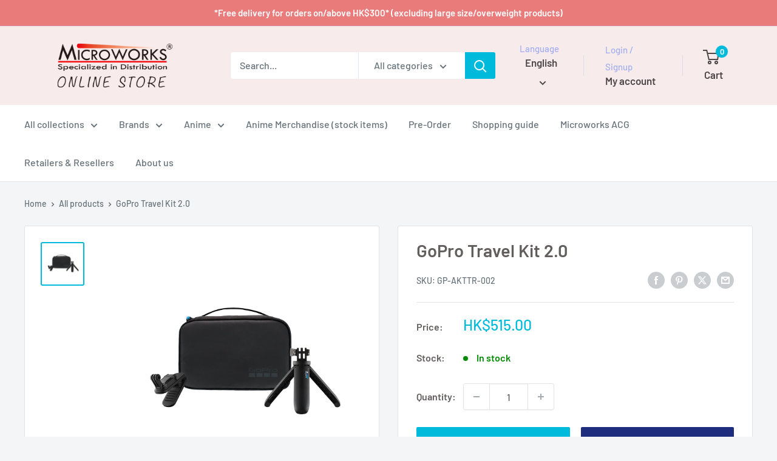

--- FILE ---
content_type: text/javascript; charset=utf-8
request_url: https://store.microworks.com.hk/en/products/gopro-travel-kit-2-0.js
body_size: 679
content:
{"id":6211921739944,"title":"GoPro Travel Kit 2.0","handle":"gopro-travel-kit-2-0","description":"\u003cp\u003e\u003cspan data-mce-fragment=\"1\"\u003eGrab a sweet deal on gear that\u0026rsquo;s perfect for selfies, group shots and more while you\u0026rsquo;re out exploring. This kit includes the ultra versatile Shorty (Mini Extension Pole + Tripod) and a Magnetic Swivel Clip for clipping your GoPro to your backpack strap or gear, or use the magnet and stick it to metal surfaces.1 360 swivel lets you turn the camera to frame the perfect shot. It\u0026rsquo;s all conveniently bundled in a grab-and-go case.\u003c\/span\u003e\u003c\/p\u003e\n\n\u003cul data-mce-fragment=\"1\"\u003e\n\t\u003cli data-mce-fragment=\"1\"\u003eGet an awesome deal on two versatile accessories perfect for capturing your journeys\u003c\/li\u003e\n\t\u003cli data-mce-fragment=\"1\"\u003eShorty (Mini Extension Pole + Tripod) extends up to 8.9in (22.7cm) and can be propped up on any level surface\u003c\/li\u003e\n\t\u003cli data-mce-fragment=\"1\"\u003eWith Magnetic Swivel Clip, you can clip your GoPro to your backpack strap or gear, or use the magnet and stick it to metal surfaces\u003c\/li\u003e\n\t\u003cli data-mce-fragment=\"1\"\u003eComes packed in a customizable compact case\u003c\/li\u003e\n\u003c\/ul\u003e\n\u003cp\u003eCompatible with ALL GOPRO Cameras\u003c\/p\u003e\n","published_at":"2021-01-22T13:59:44+08:00","created_at":"2021-01-20T17:25:05+08:00","vendor":"GoPro","type":"運動相機配件","tags":["GoPro兼容性_HERO10","GoPro兼容性_HERO11","GoPro兼容性_HERO11mini","GoPro兼容性_HERO12","GoPro兼容性_HERO6","GoPro兼容性_HERO7","GoPro兼容性_HERO8","GoPro兼容性_MAX","VIP","攝影產品","運動相機配件"],"price":51500,"price_min":51500,"price_max":51500,"available":true,"price_varies":false,"compare_at_price":51500,"compare_at_price_min":51500,"compare_at_price_max":51500,"compare_at_price_varies":false,"variants":[{"id":37695523946664,"title":"Default Title","option1":"Default Title","option2":null,"option3":null,"sku":"GP-AKTTR-002","requires_shipping":true,"taxable":false,"featured_image":null,"available":true,"name":"GoPro Travel Kit 2.0","public_title":null,"options":["Default Title"],"price":51500,"weight":0,"compare_at_price":51500,"inventory_management":"shopify","barcode":"818279024142","requires_selling_plan":false,"selling_plan_allocations":[]}],"images":["\/\/cdn.shopify.com\/s\/files\/1\/0524\/5485\/0728\/products\/Kit_Travel_v2.jpg?v=1611591129"],"featured_image":"\/\/cdn.shopify.com\/s\/files\/1\/0524\/5485\/0728\/products\/Kit_Travel_v2.jpg?v=1611591129","options":[{"name":"Title","position":1,"values":["Default Title"]}],"url":"\/en\/products\/gopro-travel-kit-2-0","media":[{"alt":"GoPro Travel Kit 2.0 旅行配件套裝2.0 運動相機配件 Microworks Online Store","id":13620585529512,"position":1,"preview_image":{"aspect_ratio":1.0,"height":1181,"width":1181,"src":"https:\/\/cdn.shopify.com\/s\/files\/1\/0524\/5485\/0728\/products\/Kit_Travel_v2.jpg?v=1611591129"},"aspect_ratio":1.0,"height":1181,"media_type":"image","src":"https:\/\/cdn.shopify.com\/s\/files\/1\/0524\/5485\/0728\/products\/Kit_Travel_v2.jpg?v=1611591129","width":1181}],"requires_selling_plan":false,"selling_plan_groups":[]}

--- FILE ---
content_type: text/javascript
request_url: https://store.microworks.com.hk/cdn/shop/t/25/assets/custom.js?v=102476495355921946141695570450
body_size: -617
content:
//# sourceMappingURL=/cdn/shop/t/25/assets/custom.js.map?v=102476495355921946141695570450
